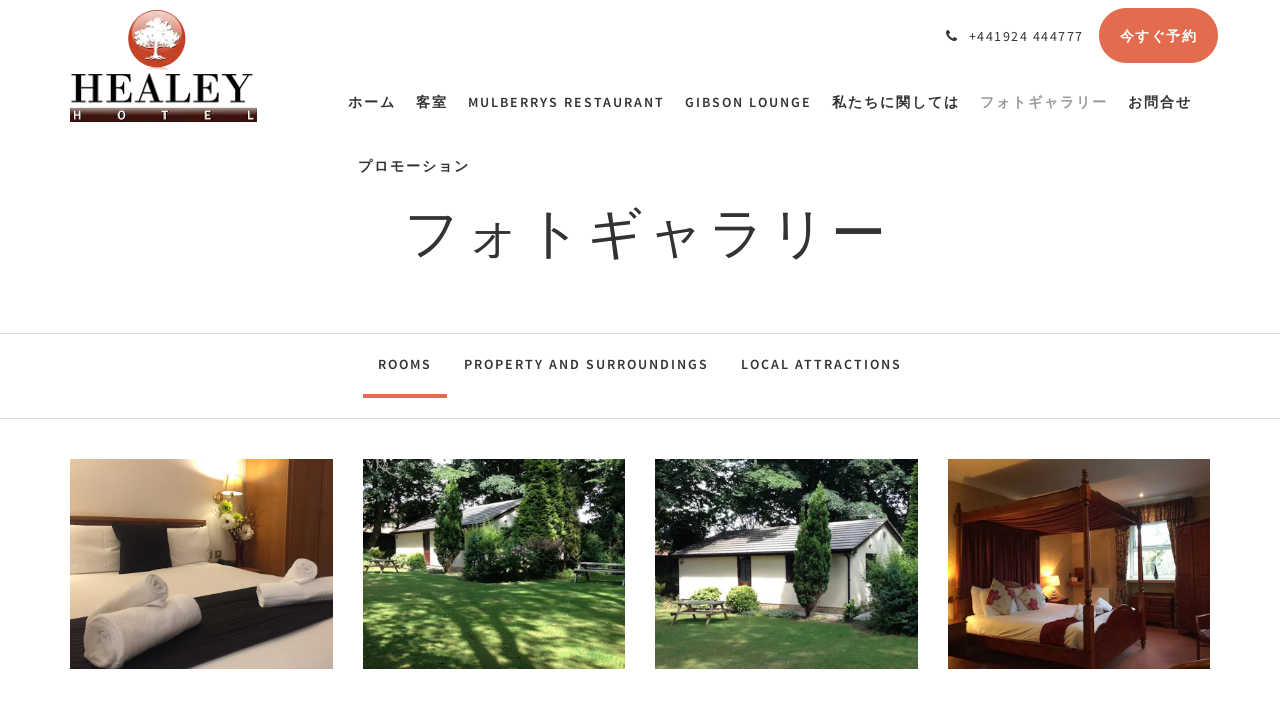

--- FILE ---
content_type: text/html
request_url: https://www.healeyhotel.co.uk/ja/gallery.html
body_size: 5925
content:
<!doctype html><!--[if lt IE 7 ]><html lang="ja" class="no-js ie6"><![endif]--><!--[if IE 7 ]><html lang="ja" class="no-js ie7"><![endif]--><!--[if IE 8 ]><html lang="ja" class="no-js ie8"><![endif]--><!--[if IE 9 ]><html lang="ja" class="no-js ie9"><![endif]--><!--[if (gt IE 9)|!(IE)]><!--><html lang="ja" class="no-js"><!--<![endif]--><head prefix="og: http://ogp.me/ns#"><meta charset="utf-8"><meta http-equiv="X-UA-Compatible" content="IE=edge"><meta name="viewport" content="width=device-width, initial-scale=1, maximum-scale=5"><link rel="icon" type="image/x-icon" href="//webbox-assets.siteminder.com/assets/images/favicon-home.ico"><title>フォトギャラリー | Healey House Hotel</title><link rel="canonical" href="https://www.healeyhotel.co.uk/ja/gallery.html"><link rel="alternate" hreflang="zh" href="https://www.healeyhotel.co.uk/zh/gallery.html"><link rel="alternate" hreflang="en" href="https://www.healeyhotel.co.uk/gallery.html"><link rel="alternate" hreflang="fr" href="https://www.healeyhotel.co.uk/fr/galerie-photos.html"><link rel="alternate" hreflang="de" href="https://www.healeyhotel.co.uk/de/bildergalerie.html"><link rel="alternate" hreflang="id" href="https://www.healeyhotel.co.uk/id/galeri.html"><link rel="alternate" hreflang="it" href="https://www.healeyhotel.co.uk/it/galleria.html"><link rel="alternate" hreflang="ja" href="https://www.healeyhotel.co.uk/ja/gallery.html"><link rel="alternate" hreflang="pt" href="https://www.healeyhotel.co.uk/pt/galeria.html"><link rel="alternate" hreflang="ru" href="https://www.healeyhotel.co.uk/ru/gallery.html"><link rel="alternate" hreflang="es" href="https://www.healeyhotel.co.uk/es/galeria.html"><link rel="alternate" hreflang="th" href="https://www.healeyhotel.co.uk/th/gallery.html"><meta name="robots" content="index, follow"><meta name="author" content="Healey House Hotel"><meta name="description" content=""><meta property="og:title" content="フォトギャラリー"><meta property="og:type" content="website"><meta name="og:description" content=""><meta name="og:site_name" content="www.healeyhotel.co.uk"><meta property="og:locale:alternate" content="zh"><meta property="og:locale:alternate" content="en"><meta property="og:locale:alternate" content="fr"><meta property="og:locale:alternate" content="de"><meta property="og:locale:alternate" content="id"><meta property="og:locale:alternate" content="it"><meta name="og:locale" content="ja"><meta property="og:locale:alternate" content="pt"><meta property="og:locale:alternate" content="ru"><meta property="og:locale:alternate" content="es"><meta property="og:locale:alternate" content="th"><meta property="og:url" content="https://www.healeyhotel.co.uk/ja/gallery.html"><meta property="og:image" content=""><link rel="stylesheet" href="//webbox-assets.siteminder.com/assets/themes/css/theme1colorPalette7-3c46b51cb25971a136d279d5f3d4b068.css"><script defer>window.smcv=window.smcv||{},window.smcv.fireWhenReady=function(n,e){var r,c=0,i=setInterval(function(){try{20===++c&&(console.warn(n+" failed indefinitely. "),clearInterval(i)),r=n.split(".").reduce(function(n,e){return n[e]},window)}catch(e){console.info("retrying..."+c+" "+n)}void 0!==r&&(e(),clearInterval(i))},500)};</script><script>
    window.propertyId= "309f77b1-8114-11e5-a029-02602716bbb1";
</script><script>(function(w,d,s,l,i){w[l]=w[l]||[];w[l].push({'gtm.start':
            new Date().getTime(),event:'gtm.js'});var f=d.getElementsByTagName(s)[0],
        j=d.createElement(s),dl=l!='dataLayer'?'&l='+l:'';j.async=true;j.src=
        'https://www.googletagmanager.com/gtm.js?id='+i+dl;f.parentNode.insertBefore(j,f);
    })(window,document,'script','dataLayer','GTM-WD6VSBF');</script><link rel="stylesheet" href="https://unpkg.com/leaflet@1.3.1/dist/leaflet.css" integrity="sha512-Rksm5RenBEKSKFjgI3a41vrjkw4EVPlJ3+OiI65vTjIdo9brlAacEuKOiQ5OFh7cOI1bkDwLqdLw3Zg0cRJAAQ==" crossorigin=""><script src="https://unpkg.com/leaflet@1.3.1/dist/leaflet.js" integrity="sha512-/Nsx9X4HebavoBvEBuyp3I7od5tA0UzAxs+j83KgC8PU0kgB4XiK4Lfe4y4cgBtaRJQEIFCW+oC506aPT2L1zw==" crossorigin="" async></script><script type="application/javascript" src="//webbox-assets.siteminder.com/assets/libs/js/canvas-js-bundle-v4.js"></script><script type="application/ld+json">{"@context": "http://schema.org","@type": "Hotel","description": "[Replace with property Strap Line] - [Replace with a quote about your property]","hasMap": "https://maps.googleapis.com/maps/api/staticmap?zoom=15&center=53.71366716,-1.64978519&size=1600x1200&sensor=false&markers=color:blue%7c53.71366716,-1.64978519","address": {"@type": "PostalAddress","addressLocality": "Batley","addressRegion": "West Yorkshire","postalCode": "WF17 7HR","streetAddress": "Healey Lane","addressCountry": "UK"},"geo": {"@type": "GeoCoordinates","latitude": 53.71366716,"longitude": -1.64978519},"telephone": "+441924 444777","url": "https://www.healeyhotel.co.uk","name": "Healey House Hotel","starRating": { "@type": "Rating", "ratingValue" : "3.0" }}</script></head><body class="horizontal_logo theme1 colorPalette7 typography1 buttonStyle3 page-gallery lang-ja"><div class="navbar-container"><nav class="navbar navbar-fixed-top navbar-main"><div class="container"><div class="row"><div class="hidden-xs col-sm-3 logo-container"><a href="/ja/index.html"><div class="logo"><span class="logo-helper"></span><img class="logo-img" src="//webbox.imgix.net/images/ooygqzesrgyodrrk/3cc5e82b-a7e7-48f6-935a-4b547b36b6c0.png?auto=format,compress&amp;fit=crop&amp;h=112" alt="Healey House Hotel"></div></a></div><div class="col-xs-12 col-sm-9"><div class="navbar navbar-actions text-right"><button type="button" class="navbar-toggle collapsed" data-toggle="collapse" data-target="#navbar-links"><span class="sr-only">Toggle navigation</span><span class="icon-bar"></span><span class="icon-bar"></span><span class="icon-bar"></span></button><div class="pull-right"><a href="tel:+441924 444777" class="navbar-text hotel-phone pull-left visible-md visible-lg"><span class="fa fa-phone hotel-phone-icon"></span><span>+441924 444777</span></a><a class="btn btn-modal pull-left visible-xs visible-sm" href="tel:+441924 444777"><span class="fa fa-phone hotel-phone-icon"></span></a><div class="modal fade" id="contactModal" tabindex="-1" role="dialog" aria-labelledby="contactModalLabel"><div class="modal-dialog modal-sm" role="document"><div class="modal-content"><div class="modal-header"><button type="button" class="close" data-dismiss="modal" aria-label="Close"><span aria-hidden="true">×</span></button><h2 class="modal-title" id="contactModalLabel">お問い合わせ先</h2></div><div class="modal-body"><div class="modal-body_number"><h3 class="modal-body_label">電話番号 1</h3><a href="tel:+441924 444777" class="modal-body_link">+441924 444777</a></div></div></div></div></div><form class="booking-button-form text-center" action="https://app.littlehotelier.com/properties/healeyhousehotel" method="GET" autocomplete="off"><input type="hidden" name="locale" value="ja"><input type="hidden" name="referrer" value="canvas"><button type="submit" class="btn btn-primary navbar-btn navbar-booking-btn " tabindex="0"><span tabindex="-1">今すぐ予約</span></button></form></div></div><div id="navbar-links" class="navbar navbar-links navbar-collapse collapse"><ul class="nav navbar-nav navbar-right"><li role="presentation" class=" "><a role="menuitem" tabindex="0" href="/ja/index.html"><span tabindex="-1">ホーム</span></a></li><li role="presentation" class=" "><a role="menuitem" tabindex="0" href="/ja/rooms.html"><span tabindex="-1">客室</span></a></li><li role="presentation" class=" "><a role="menuitem" tabindex="0" href="/ja/mulberrys-restaurant.html"><span tabindex="-1">Mulberrys Restaurant</span></a></li><li role="presentation" class="hidden-sm "><a role="menuitem" tabindex="0" href="/ja/gibson-lounge.html"><span tabindex="-1">Gibson lounge</span></a></li><li role="presentation" class="hidden-sm "><a role="menuitem" tabindex="0" href="/ja/about-us.html"><span tabindex="-1">私たちに関しては</span></a></li><li role="presentation" class="hidden-sm hidden-md active"><a role="menuitem" tabindex="0" href="/ja/gallery.html"><span tabindex="-1">フォトギャラリー</span></a></li><li role="presentation" class="hidden-sm hidden-md "><a role="menuitem" tabindex="0" href="/ja/contactUs.html"><span tabindex="-1">お問合せ</span></a></li><li role="presentation" class="hidden-sm hidden-md "><a role="menuitem" tabindex="0" href="/ja/promotions.html"><span tabindex="-1">プロモーション</span></a></li><li class="dropdown hidden-xs hidden-lg"><a href="#" class="dropdown-toggle" data-toggle="dropdown" role="button"><div class="bar-top"></div><div class="bar"></div><div class="bar-btm"></div></a><ul class="dropdown-menu"><li role="presentation" class=" hidden-sm hidden-md hidden-lg "><a role="menuitem" tabindex="0" href="/ja/rooms.html"><span tabindex="-1">客室</span></a></li><li role="presentation" class=" hidden-sm hidden-md hidden-lg "><a role="menuitem" tabindex="0" href="/ja/mulberrys-restaurant.html"><span tabindex="-1">Mulberrys Restaurant</span></a></li><li role="presentation" class=" hidden-md hidden-lg "><a role="menuitem" tabindex="0" href="/ja/gibson-lounge.html"><span tabindex="-1">Gibson lounge</span></a></li><li role="presentation" class=" hidden-md hidden-lg "><a role="menuitem" tabindex="0" href="/ja/about-us.html"><span tabindex="-1">私たちに関しては</span></a></li><li role="presentation" class=" hidden-lg active"><a role="menuitem" tabindex="0" href="/ja/gallery.html"><span tabindex="-1">フォトギャラリー</span></a></li><li role="presentation" class=" hidden-lg "><a role="menuitem" tabindex="0" href="/ja/contactUs.html"><span tabindex="-1">お問合せ</span></a></li><li role="presentation" class=" hidden-lg "><a role="menuitem" tabindex="0" href="/ja/promotions.html"><span tabindex="-1">プロモーション</span></a></li></ul></li></ul></div></div></div></div></nav></div><div class="mobile-branding navbar hidden-sm hidden-md hidden-lg "><a class="" href="/ja/index.html"><div class="logo"><span class="logo-helper"></span><img class="logo-img" src="//webbox.imgix.net/images/ooygqzesrgyodrrk/3cc5e82b-a7e7-48f6-935a-4b547b36b6c0.png?auto=format,compress&amp;fit=crop&amp;h=40" alt="Healey House Hotel"></div></a></div><div id="content-wrap"><div id="content"><div class="standard-page gallery-page"><div class="page-header"><div class="container"><h1>フォトギャラリー</h1></div></div><div><div class="page-nav"><div class="container"><ul id="imageCategoryList" class="hidden-xs nav nav-pills"><li class="active" id="gallery-166"><a href="#"> Rooms </a></li><li class="" id="gallery-167"><a href="#"> Property and Surroundings </a></li><li class="" id="gallery-168"><a href="#"> Local Attractions </a></li></ul><div class="hidden-sm hidden-md hidden-lg form-group"><select class="form-control mobile-select-control" name="itemSelect" id="itemSelect"><option selected value="gallery-166"> Rooms </option><option value="gallery-167"> Property and Surroundings </option><option value="gallery-168"> Local Attractions </option></select></div></div></div><div class="container"><div class="row imageContent " id="gallery-166-content"><div class="col-xs-12 col-sm-3"><div class="image"><a href="//webbox.imgix.net/images/ooygqzesrgyodrrk/c060cb8c-3db9-4774-a060-f1edcc84029e.jpg?auto=format,compress&amp;fit=crop&amp;crop=entropy&amp;w=992" data-lightbox="166"><img src="//webbox.imgix.net/images/ooygqzesrgyodrrk/c060cb8c-3db9-4774-a060-f1edcc84029e.jpg?auto=format,compress&amp;fit=crop&amp;crop=entropy&amp;w=750&amp;h=600" alt="" style="width: 100%"></a></div></div><div class="col-xs-12 col-sm-3"><div class="image"><a href="//webbox.imgix.net/images/ooygqzesrgyodrrk/4e96acf6-668d-4794-9dfd-329cdfc7e1c7.jpg?auto=format,compress&amp;fit=crop&amp;crop=entropy&amp;w=992" data-lightbox="166"><img src="//webbox.imgix.net/images/ooygqzesrgyodrrk/4e96acf6-668d-4794-9dfd-329cdfc7e1c7.jpg?auto=format,compress&amp;fit=crop&amp;crop=entropy&amp;w=750&amp;h=600" alt="" style="width: 100%"></a></div></div><div class="col-xs-12 col-sm-3"><div class="image"><a href="//webbox.imgix.net/images/ooygqzesrgyodrrk/a039b541-6231-4e0d-bcb5-b287ce5f7eb4.jpg?auto=format,compress&amp;fit=crop&amp;crop=entropy&amp;w=992" data-lightbox="166"><img src="//webbox.imgix.net/images/ooygqzesrgyodrrk/a039b541-6231-4e0d-bcb5-b287ce5f7eb4.jpg?auto=format,compress&amp;fit=crop&amp;crop=entropy&amp;w=750&amp;h=600" alt="" style="width: 100%"></a></div></div><div class="col-xs-12 col-sm-3"><div class="image"><a href="//webbox.imgix.net/images/ooygqzesrgyodrrk/e349d264-17a9-4fd9-b90e-616d83d9d9a5.jpg?auto=format,compress&amp;fit=crop&amp;crop=entropy&amp;w=992" data-lightbox="166"><img src="//webbox.imgix.net/images/ooygqzesrgyodrrk/e349d264-17a9-4fd9-b90e-616d83d9d9a5.jpg?auto=format,compress&amp;fit=crop&amp;crop=entropy&amp;w=750&amp;h=600" alt="" style="width: 100%"></a></div></div></div><div class="row imageContent hidden" id="gallery-167-content"><div class="col-xs-12 col-sm-3"><div class="image"><a href="//webbox.imgix.net/images/ooygqzesrgyodrrk/afc5f704-690f-479d-ba67-63485714cda0.jpg?auto=format,compress&amp;fit=crop&amp;crop=entropy&amp;w=992" data-lightbox="167"><img src="//webbox.imgix.net/images/ooygqzesrgyodrrk/afc5f704-690f-479d-ba67-63485714cda0.jpg?auto=format,compress&amp;fit=crop&amp;crop=entropy&amp;w=750&amp;h=600" alt="" style="width: 100%"></a></div></div><div class="col-xs-12 col-sm-3"><div class="image"><a href="//webbox.imgix.net/images/ooygqzesrgyodrrk/3912c6fd-e5f3-4b15-a199-0094781d8480.jpg?auto=format,compress&amp;fit=crop&amp;crop=entropy&amp;w=992" data-lightbox="167"><img src="//webbox.imgix.net/images/ooygqzesrgyodrrk/3912c6fd-e5f3-4b15-a199-0094781d8480.jpg?auto=format,compress&amp;fit=crop&amp;crop=entropy&amp;w=750&amp;h=600" alt="" style="width: 100%"></a></div></div><div class="col-xs-12 col-sm-3"><div class="image"><a href="//webbox.imgix.net/images/ooygqzesrgyodrrk/d2887cd3-7624-4e46-8ae6-d3a0988f3a9f.jpg?auto=format,compress&amp;fit=crop&amp;crop=entropy&amp;w=992" data-lightbox="167"><img src="//webbox.imgix.net/images/ooygqzesrgyodrrk/d2887cd3-7624-4e46-8ae6-d3a0988f3a9f.jpg?auto=format,compress&amp;fit=crop&amp;crop=entropy&amp;w=750&amp;h=600" alt="" style="width: 100%"></a></div></div><div class="col-xs-12 col-sm-3"><div class="image"><a href="//webbox.imgix.net/images/ooygqzesrgyodrrk/c2e10cdd-9671-42c0-8fc2-2d70f5edb337.jpg?auto=format,compress&amp;fit=crop&amp;crop=entropy&amp;w=992" data-lightbox="167"><img src="//webbox.imgix.net/images/ooygqzesrgyodrrk/c2e10cdd-9671-42c0-8fc2-2d70f5edb337.jpg?auto=format,compress&amp;fit=crop&amp;crop=entropy&amp;w=750&amp;h=600" alt="" style="width: 100%"></a></div></div><div class="col-xs-12 col-sm-3"><div class="image"><a href="//webbox.imgix.net/images/ooygqzesrgyodrrk/fea4fa31-1f33-4131-be22-1be52b89c5bb.jpg?auto=format,compress&amp;fit=crop&amp;crop=entropy&amp;w=992" data-lightbox="167"><img src="//webbox.imgix.net/images/ooygqzesrgyodrrk/fea4fa31-1f33-4131-be22-1be52b89c5bb.jpg?auto=format,compress&amp;fit=crop&amp;crop=entropy&amp;w=750&amp;h=600" alt="" style="width: 100%"></a></div></div><div class="col-xs-12 col-sm-3"><div class="image"><a href="//webbox.imgix.net/images/ooygqzesrgyodrrk/7b07f423-4bc9-4903-97aa-970561654657.jpg?auto=format,compress&amp;fit=crop&amp;crop=entropy&amp;w=992" data-lightbox="167"><img src="//webbox.imgix.net/images/ooygqzesrgyodrrk/7b07f423-4bc9-4903-97aa-970561654657.jpg?auto=format,compress&amp;fit=crop&amp;crop=entropy&amp;w=750&amp;h=600" alt="" style="width: 100%"></a></div></div><div class="col-xs-12 col-sm-3"><div class="image"><a href="//webbox.imgix.net/images/ooygqzesrgyodrrk/fdf14ba9-0ac4-4817-9ad4-7d28e60caf58.jpg?auto=format,compress&amp;fit=crop&amp;crop=entropy&amp;w=992" data-lightbox="167"><img src="//webbox.imgix.net/images/ooygqzesrgyodrrk/fdf14ba9-0ac4-4817-9ad4-7d28e60caf58.jpg?auto=format,compress&amp;fit=crop&amp;crop=entropy&amp;w=750&amp;h=600" alt="" style="width: 100%"></a></div></div><div class="col-xs-12 col-sm-3"><div class="image"><a href="//webbox.imgix.net/images/ooygqzesrgyodrrk/989d9cc2-2887-461a-9f69-053324e3caeb.jpg?auto=format,compress&amp;fit=crop&amp;crop=entropy&amp;w=992" data-lightbox="167"><img src="//webbox.imgix.net/images/ooygqzesrgyodrrk/989d9cc2-2887-461a-9f69-053324e3caeb.jpg?auto=format,compress&amp;fit=crop&amp;crop=entropy&amp;w=750&amp;h=600" alt="" style="width: 100%"></a></div></div><div class="col-xs-12 col-sm-3"><div class="image"><a href="//webbox.imgix.net/images/ooygqzesrgyodrrk/e1425c9c-03cc-4bf1-a154-f2c02e12f498.jpg?auto=format,compress&amp;fit=crop&amp;crop=entropy&amp;w=992" data-lightbox="167"><img src="//webbox.imgix.net/images/ooygqzesrgyodrrk/e1425c9c-03cc-4bf1-a154-f2c02e12f498.jpg?auto=format,compress&amp;fit=crop&amp;crop=entropy&amp;w=750&amp;h=600" alt="" style="width: 100%"></a></div></div><div class="col-xs-12 col-sm-3"><div class="image"><a href="//webbox.imgix.net/images/ooygqzesrgyodrrk/2c8f8797-461e-4fb2-a56d-ec4e351be3dd.jpg?auto=format,compress&amp;fit=crop&amp;crop=entropy&amp;w=992" data-lightbox="167"><img src="//webbox.imgix.net/images/ooygqzesrgyodrrk/2c8f8797-461e-4fb2-a56d-ec4e351be3dd.jpg?auto=format,compress&amp;fit=crop&amp;crop=entropy&amp;w=750&amp;h=600" alt="" style="width: 100%"></a></div></div><div class="col-xs-12 col-sm-3"><div class="image"><a href="//webbox.imgix.net/images/ooygqzesrgyodrrk/37e84dc2-b30a-4e73-955a-254936783be8.jpg?auto=format,compress&amp;fit=crop&amp;crop=entropy&amp;w=992" data-lightbox="167"><img src="//webbox.imgix.net/images/ooygqzesrgyodrrk/37e84dc2-b30a-4e73-955a-254936783be8.jpg?auto=format,compress&amp;fit=crop&amp;crop=entropy&amp;w=750&amp;h=600" alt="" style="width: 100%"></a></div></div><div class="col-xs-12 col-sm-3"><div class="image"><a href="//webbox.imgix.net/images/ooygqzesrgyodrrk/dcb8f702-70c5-4271-89a3-7ab6b62f3101.jpg?auto=format,compress&amp;fit=crop&amp;crop=entropy&amp;w=992" data-lightbox="167"><img src="//webbox.imgix.net/images/ooygqzesrgyodrrk/dcb8f702-70c5-4271-89a3-7ab6b62f3101.jpg?auto=format,compress&amp;fit=crop&amp;crop=entropy&amp;w=750&amp;h=600" alt="" style="width: 100%"></a></div></div></div><div class="row imageContent hidden" id="gallery-168-content"></div></div></div></div></div><div id="footer"><div class="footer"><div class="container"><div class="links"><div class="row"><div class="col-xs-12 col-sm-3 col-md-3"><h4 class="section-name">Healey House Hotel</h4><p style="font-size: 14px; padding: 5px 0"><a href="https://maps.google.com/?q=Healey+House+Hotel+Healey Lane, Batley, West Yorkshire, WF17 7HR, UK&amp;ll=53.71366716,-1.64978519" target="_blank" rel="noopener"> Healey Lane, Batley, West Yorkshire, WF17 7HR, UK </a></p></div><div class="col-xs-12 col-sm-3"></div><div class="col-xs-12 col-sm-3"></div><div class="col-xs-12 col-sm-3"><h4 class="section-name">ソーシャルメディア</h4><ul class="list-unstyled social-media-links"><li><a href="https://www.facebook.com/Healey-House-Hotel-Restaurant-188810351863003/?ref=bookmarks" target="_blank"><i class="facebook-icon"></i><span class="social-icon"></span>facebook </a></li><li><a href="//www.tripadvisor.co.uk/Hotel_Review-g1096742-d289059-Reviews-Healey_Hotel-Batley_West_Yorkshire_England.html" target="_blank"><i class="tripadvisor-icon"></i><span class="social-icon"></span>Tripadvisor </a></li></ul></div></div></div></div></div><div class="copyright"><div class="container"><div class="row"><div class="col-xs-12 col-md-3 text-center"><p><span class="fa fa-copyright"></span><span class="fa-copyright__year"></span> All rights reserved </p></div><div class="col-xs-12 col-md-6 text-center"><div class="languages"><a id="zh" class="btn-lang" aria-label="Chinese (Simplified)" href="/zh/gallery.html"><span>简体</span></a><a id="en" class="btn-lang" aria-label="English" href="/gallery.html"><span>English</span></a><a id="fr" class="btn-lang" aria-label="French" href="/fr/galerie-photos.html"><span>Français</span></a><a id="de" class="btn-lang" aria-label="German" href="/de/bildergalerie.html"><span>Deutsch</span></a><a id="id" class="btn-lang" aria-label="Indonesian" href="/id/galeri.html"><span>Bahasa Indonesia</span></a><a id="it" class="btn-lang" aria-label="Italian" href="/it/galleria.html"><span>Italiano</span></a><a id="ja" class="btn-lang" aria-label="Japanese" href="/ja/gallery.html"><span>日本語</span></a><a id="pt" class="btn-lang" aria-label="Portuguese" href="/pt/galeria.html"><span>Português</span></a><a id="ru" class="btn-lang" aria-label="Russian" href="/ru/gallery.html"><span>Русский</span></a><a id="es" class="btn-lang" aria-label="Spanish" href="/es/galeria.html"><span>Español</span></a><a id="th" class="btn-lang" aria-label="Thai" href="/th/gallery.html"><span>ไทย</span></a></div></div><div class="col-xs-12 col-md-3 text-center "><p>Powered by <a target="_blank" href="https://www.siteminder.com/canvas">Canvas</a></p></div></div></div></div></div></div><div id="TA_selfserveprop166" class="TA_selfserveprop"><ul id="8K7ua8jhjC" class="TA_links JY7x20DNFF"><li id="cbPAMF" class="sjnwIS"><a target="_blank" href="https://www.tripadvisor.co.uk/"><img src="https://www.tripadvisor.co.uk/img/cdsi/img2/branding/150_logo-11900-2.png" alt="TripAdvisor"></a></li></ul></div><a href="https://britishforcesdiscounts.co.uk"><img src="https://britishforcesdiscounts.co.uk/forcesdiscounts.jpg" border="0" alt="british military discount"></a><script defer>
    document.addEventListener("DOMContentLoaded", function(event) {
        var $modal = document.getElementById('contactModal');
        if ($modal) {
            document.body.appendChild($modal);
        }
    });
</script><script type="application/javascript" defer>
        (function () {
            var menuLi = $("#imageCategoryList").find('li');
            var itemSelect = $("#itemSelect");
            var content = $("div.imageContent");

            menuLi.on('click', function (event) {
                event.preventDefault();
                toggleContent(this.id);
                itemSelect.val(this.id);
            });

            itemSelect.on('change', function () {
                toggleContent(this.value);
            });

            var toggleContent = function (elementAttr) {
                content.addClass('hidden');
                $("#" + elementAttr + "-content").removeClass('hidden');
                menuLi.removeClass('active');
                $("#" + elementAttr).addClass('active');
            }
        })();
    </script><script type="application/javascript" defer>
    (function () {
        var languageBtns = [].slice.call(document.querySelectorAll(".btn-lang"));
        if (!!languageBtns.length) {
            
            var lang = document.getElementById('en');
            var match = window.location.pathname.match("/(.+?)/");
            if (!!match && match.length > 1 && document.getElementById(match[1])) {
                lang = document.getElementById(window.location.pathname.match("/(.+?)/")[1]);
            }
            lang.classList.add("active");
            
            var minSize = getComputedStyle(languageBtns[0])['min-width'];
            var maxSize = Math.max.apply(Math, languageBtns.map(function (btn) {
                return btn.clientWidth;
            }));
            if (maxSize > minSize) {
                languageBtns.style.minWidth = maxSize;
            }
        }
    })();
</script><script type="application/javascript" defer>
    document.querySelector('.fa-copyright__year').textContent = new Date().getFullYear()
</script><script src="https://www.jscache.com/wejs?wtype=selfserveprop&amp;uniq=166&amp;locationId=289059&amp;lang=en_UK&amp;rating=true&amp;nreviews=5&amp;writereviewlink=true&amp;popIdx=true&amp;iswide=false&amp;border=true&amp;display_version=2" defer></script><script defer>
    window.isPublish = true
</script><script type="application/javascript" defer>

    $(window).scroll(function() {
        var scroll = $(window).scrollTop();

        if (scroll < 20) {
            $("body").removeClass("scrolling");
        }

        if (scroll >= 20) {
            $("body").addClass("scrolling");
        }
    });

</script></body></html>

--- FILE ---
content_type: application/x-javascript;charset=UTF-8
request_url: https://www.tripadvisor.com/wejs?wtype=selfserveprop&uniq=166&locationId=289059&lang=en_UK&rating=true&nreviews=5&writereviewlink=true&popIdx=true&iswide=false&border=true&display_version=2
body_size: 231
content:
(function(t,r,i,p){i=t.createElement(r);i.src="https://www.tripadvisor.co.uk/WidgetEmbed-selfserveprop?border=true&popIdx=true&iswide=false&locationId=289059&display_version=2&uniq=166&rating=true&lang=en_UK&nreviews=5&writereviewlink=true";i.async=true;p=t.getElementsByTagName(r)[0];p.parentNode.insertBefore(i,p)})(document,"script");
